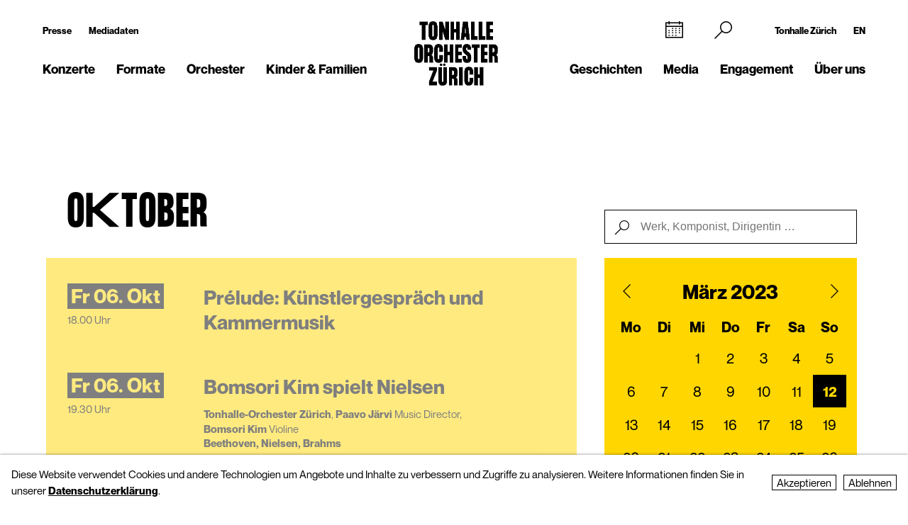

--- FILE ---
content_type: text/html; charset=utf-8
request_url: https://tonhalle-orchester.ch/konzerte/kalender/page11?date=1678645800&action=filtercalendar
body_size: 13940
content:
<!DOCTYPE html>
<html lang="de">
<head>
        <!-- Google Tag Manager -->
    <script type="text/plain" data-type="text/javascript" data-category="statistics" class="require-consent">
        (function(w,d,s,l,i){w[l]=w[l]||[];w[l].push({'gtm.start':
                new Date().getTime(),event:'gtm.js'});var f=d.getElementsByTagName(s)[0],
            j=d.createElement(s),dl=l!='dataLayer'?'&l='+l:'';j.async=true;j.src=
            'https://www.googletagmanager.com/gtm.js?id='+i+dl;f.parentNode.insertBefore(j,f);
        })(window,document,'script','dataLayer','GTM-TSCMGTK6');
    </script>
    <!-- End Google Tag Manager -->
        <title>Konzertkalender Tonhalle-Orchester Zürich</title>
    <meta http-equiv="X-UA-Compatible" content="IE=edge,chrome=1" />
    <meta charset="UTF-8">
    <meta name="viewport" content="width=device-width" />
    <meta name="description" content="Alle Konzerte auf einen Blick: Orchesterkonzerte, Kammermusik, Orgelkonzerte, Filmsinfonik, tonhalleLATE ... Hier das gesamte Programm entdecken." />
    <meta name="format-detection" content="telephone=no">
    
        <link rel="apple-touch-icon" sizes="180x180" href="https://tonhalle-orchester.ch/favicons_TOZ_Violett/apple-touch-icon.png">
    <link rel="icon" type="image/png" sizes="32x32" href="https://tonhalle-orchester.ch/favicons_TOZ_Violett/favicon-32x32.png">
    <link rel="icon" type="image/png" sizes="16x16" href="https://tonhalle-orchester.ch/favicons_TOZ_Violett/favicon-16x16.png">
    <link rel="manifest" href="https://tonhalle-orchester.ch/favicons_TOZ_Violett/site.webmanifest">
    <meta name="theme-color" content="#ffffff">
    <link rel='canonical' href='https://tonhalle-orchester.ch/konzerte/kalender/' />

    
	<meta name='robots' content='noindex,follow'>
	
    
    
	<link rel='alternate' hreflang='kalender' href='https://tonhalle-orchester.ch/konzerte/kalender/' />
	<link rel='alternate' hreflang='' href='https://tonhalle-orchester.ch/en/concerts/kalender/' />	<script src="https://cdnjs.cloudflare.com/ajax/libs/bluebird/3.3.5/bluebird.min.js"></script>
	<script src="/site/templates/js/modernizr.js"></script>
	<link rel="stylesheet" type="text/css" href="/site/assets/pwpc/pwpc-9288518c8f4b424a82f056133f2e77bb34d5bd39.css" />
	<link rel="stylesheet" type="text/css" href="https://cdnjs.cloudflare.com/ajax/libs/featherlight/1.7.12/featherlight.min.css">
	<script type="text/javascript">
				var config = {"debug":false,"lang":"de","current_pid":15309,"urls":{"current_url":"\/konzerte\/kalender\/","current_parent_url":"\/konzerte\/","current_parent_parent_url":"\/","root":"\/","templates":"\/site\/templates\/"}};
	</script>
	<style type="text/css">
		.pw-edit {
		    position: fixed;
		    z-index: 999999;
		    top: 0;
		    left: 0;
		    padding: 0.5em 1em;
		    background-color: rgba(0, 0, 0, 0.4);
		    color: #fff;
		}

		.featherlight-content {
			max-width: 1000px;
		}

		.featherlight-content img.align_left{
			float:left;
			margin-right: 10px;
			margin-bottom: 10px;
		}

		.featherlight-content img.align_right{
			float: right;
			margin-left: 10px;
			margin-bottom: 10px;
		}

		.featherlight-inner::after {
			content: "";
			display: table;
			clear: both;
		}

		.featherlight-close {
			font-size:25px;
		}

		@media screen and (max-width : 1024px) {
			.featherlight-content img.align_left{
				clear: both;
			}

			.featherlight-content img.align_right{
				clear: both;
			}

			.featherlight-content img {
				width: 100%;
			}

			.featherlight-content {
				max-width: 750px;
			}

		} 

	</style>
<style>.privacywire{background:#fff;bottom:-250%;box-shadow:0 -1px 3px rgba(0,0,0,.3);left:0;opacity:0;padding:1rem;position:fixed;right:0;transition:bottom .3s ease-in,opacity .3s ease;z-index:1}.show-banner .privacywire-banner,.show-message .privacywire-message,.show-options .privacywire-options{bottom:0;opacity:1}.privacywire-header{font-weight:700}.privacywire button[hidden],.privacywire-ask-consent-blueprint,[data-ask-consent-rendered="1"]{display:none}</style><script>var PrivacyWireSettings={"version":1,"dnt":"1","bots":"0","customFunction":"","messageTimeout":2500,"consentByClass":"0","cookieGroups":{"necessary":"Ablehnen","functional":"Functional","statistics":"Statistics","marketing":"Marketing","external_media":"External Media"}};</script><script type='module' src='/site/modules/PrivacyWire/js/PrivacyWire.js'></script><script nomodule type='text/javascript' src='/site/modules/PrivacyWire/js/ie_polyfill.js'></script><script nomodule type='text/javascript' src='/site/modules/PrivacyWire/js/PrivacyWire_legacy.js'></script></head>
<body class="tpl-calendar ">
	    <header class="cp-header small" data-t-name="Header">
        <div class="cp-mobile-navigation " data-t-name="MobileNavigation">
            <div class="cp-mobile-navigation-inner-wrapper">
        
                <div class="mobnav-header">
        
                    <div class="left-column">
                        <div class="iconnav">
                            <a class="mi mi-Calendar" href="/konzerte/kalender/"></a>  
                        </div>
                    </div>
        
                    <div class="middle-column">
                        <a href="/">
                            <!--<video class="desktop" autoplay muted playsinline>
                                <source src="/site/templates/images/logo-toz-transparent-white.webm" type="video/webm">
                                <source src="/site/templates/images/logo-toz-transparent-white.mp4" type="video/mp4">
                            </video>-->
                            <img src="/site/templates/images//logo-toz-transparent-white.gif" class="desktop"/>
                        </a>
                    </div>
        
                    <div class="right-column">
                        <div class="close-mobnav">
                            <a href="#" class="mi mi-Clear"></a>
                        </div>
                    </div>
        
                </div>
        
                <nav class="mainnav">
                    <ul class="nav">
                            <li class="has_children pid_7968 active">
                                    <a href="/konzerte/">Konzerte</a>
                                            <ul class="subnav">
                                            <li class=" pid_15309 active">
                                                            <a href="/konzerte/kalender/">Kalender</a>
                                                    </li><li class=" pid_284618">
                                                            <a href="/konzerte/saison-2025-26/">Saison 2025/26</a>
                                                    </li><li class=" pid_7992">
                                                            <a href="/konzerte/abonnements/">Abonnements 2025/26</a>
                                                    </li><li class=" pid_267360">
                                                            <a href="/konzerte/ihr-einstieg/">Ihr Einstieg</a>
                                                    </li><li class=" pid_7991">
                                                            <a href="/konzerte/ihr-besuch/">Ihr Besuch</a>
                                                    </li><li class=" pid_7984">
                                                            <a href="/konzerte/rund-ums-konzert/">Rund ums Konzert</a>
                                                    </li><li class=" pid_270465">
                                                            <a href="/konzerte/service/">Service</a>
                                                    </li>
                                            </ul>
                            </li><li class="has_children pid_270475">
                                    <a href="/formate/">Formate</a>
                                            <ul class="subnav">
                                            <li class=" pid_271032">
                                                            <a href="/formate/orchesterkonzerte/">Orchester-Konzerte</a>
                                                    </li><li class=" pid_233747">
                                                            <a href="/formate/kammermusik/">Kammermusik</a>
                                                    </li><li class=" pid_271080">
                                                            <a href="/formate/orgel/">Orgelkonzerte</a>
                                                    </li><li class=" pid_270477">
                                                            <a href="/formate/classic-meets/">classic meets ...</a>
                                                    </li><li class=" pid_270476">
                                                            <a href="/formate/mitmachen/">Mitmachen</a>
                                                    </li>
                                            </ul>
                            </li><li class="has_children pid_7970">
                                    <a href="/orchester/">Orchester</a>
                                            <ul class="subnav">
                                            <li class=" pid_15075">
                                                            <a href="/orchester/tonhalle-orchester-zuerich/">Tonhalle-Orchester Zürich</a>
                                                    </li><li class=" pid_7973">
                                                            <a href="/orchester/musiker-innen/">Musiker*innen</a>
                                                    </li><li class=" pid_224503">
                                                            <a href="/orchester/paavo-jaervi-music-director/">Paavo Järvi – Music Director</a>
                                                    </li><li class=" pid_7981">
                                                            <a href="/orchester/ehrendirigent/">David Zinman – Ehrendirigent</a>
                                                    </li><li class=" pid_284596">
                                                            <a href="/orchester/julia-kurzydlak-assistant-conductor-2025-26/">Julia Kurzydlak – Assistant Conductor 2025/26</a>
                                                    </li><li class=" pid_224508">
                                                            <a href="/orchester/conductors-academy/">Conductors&#039; Academy</a>
                                                    </li><li class=" pid_8037">
                                                            <a href="/orchester/orchestervorstand/">Orchestervorstand</a>
                                                    </li><li class=" pid_7980">
                                                            <a href="/orchester/ensemble/">Ensembles mit Orchestermitgliedern</a>
                                                    </li><li class=" pid_233573">
                                                            <a href="/orchester/musikvermittlung/">Musikvermittlung</a>
                                                    </li><li class=" pid_7982">
                                                            <a href="/orchester/geschichte/">Geschichte</a>
                                                    </li>
                                            </ul>
                            </li><li class="has_children pid_270704">
                                    <a href="/kinder-familien/">Kinder &amp; Familien</a>
                                            <ul class="subnav">
                                            <li class=" pid_233814">
                                                            <a href="/kinder-familien/familienkonzerte/">Familienkonzerte</a>
                                                    </li><li class=" pid_270743">
                                                            <a href="/kinder-familien/kammermusik-fuer-kinder-kunterwunderbunt/">Kunterwunderbunt</a>
                                                    </li><li class=" pid_233833">
                                                            <a href="/kinder-familien/kinder-matinee/">Kinder-Matinee</a>
                                                    </li><li class=" pid_7989">
                                                            <a href="/kinder-familien/fur-schulen/">Schulen</a>
                                                    </li><li class=" pid_270705">
                                                            <a href="/kinder-familien/clips-und-spiele/">Clips und Spiele</a>
                                                    </li>
                                            </ul>
                            </li>
                            <li class="has_children pid_248539">
                                    <a href="/geschichten/">Geschichten</a>
                                            <ul class="subnav">
                                            <li class=" pid_248543">
                                                            <a href="/geschichten/alle/">Alle Geschichten</a>
                                                    </li><li class=" pid_248540">
                                                            <a href="/geschichten/zum-lesen/">zum Lesen</a>
                                                    </li><li class=" pid_248541">
                                                            <a href="/geschichten/zum-hoeren/">zum Hören</a>
                                                    </li><li class=" pid_248542">
                                                            <a href="/geschichten/zum-sehen/">zum Sehen</a>
                                                    </li>
                                            </ul>
                            </li><li class="has_children pid_230129">
                                    <a href="/media/">Media</a>
                                            <ul class="subnav">
                                            <li class=" pid_246260">
                                                            <a href="/media/programmhefte/">Programmhefte</a>
                                                    </li><li class=" pid_233446">
                                                            <a href="/media/konzertaufzeichnungen/">Konzertaufzeichnungen</a>
                                                    </li><li class=" pid_230279">
                                                            <a href="/media/intro-die-audioeinfuehrung/">Intro – der Podcast</a>
                                                    </li><li class=" pid_253954">
                                                            <a href="/media/tram-for-two-mit-paavo-jaervi/">«Tram for Two» mit Paavo Järvi</a>
                                                    </li><li class=" pid_253932">
                                                            <a href="/media/symphony/">Symphony.live</a>
                                                    </li><li class=" pid_233875">
                                                            <a href="/media/idagio/">Idagio</a>
                                                    </li><li class=" pid_230286">
                                                            <a href="/media/videoclips/">Videoclips</a>
                                                    </li><li class=" pid_237049">
                                                            <a href="/media/audioguides/">Audioguides</a>
                                                    </li><li class=" pid_210530">
                                                            <a href="/media/aufnahmeprojekte/">Aufnahmeprojekte</a>
                                                    </li><li class=" pid_13788">
                                                            <a href="/media/diskografie/">Diskografie</a>
                                                    </li><li class=" pid_246259">
                                                            <a href="/media/publikationen/">Publikationen</a>
                                                    </li>
                                            </ul>
                            </li><li class="has_children pid_226373">
                                    <a href="/engagement/">Engagement</a>
                                            <ul class="subnav">
                                            <li class=" pid_228622">
                                                            <a href="/engagement/mitgliedschaft-im-freundeskreis/">Freundeskreis</a>
                                                    </li><li class=" pid_7987">
                                                            <a href="/engagement/klubz/">klubZ</a>
                                                    </li><li class=" pid_274070">
                                                            <a href="/engagement/partnerschaften/">Partnerschaften</a>
                                                    </li><li class=" pid_228515">
                                                            <a href="/engagement/stiftungen/">Stiftungen</a>
                                                    </li><li class=" pid_228647">
                                                            <a href="/engagement/legate-und-erbschaften/">Legate</a>
                                                    </li><li class=" pid_228525">
                                                            <a href="/engagement/spende/">Spenden</a>
                                                    </li><li class=" pid_274079">
                                                            <a href="/engagement/kooperationen/">Kooperationen</a>
                                                    </li><li class=" pid_228657">
                                                            <a href="/engagement/danke/">Danke</a>
                                                    </li><li class=" pid_278555">
                                                            <a href="/engagement/tonhallenight-2026/">tonhalleNIGHT 2026</a>
                                                    </li>
                                            </ul>
                            </li><li class="has_children pid_7971">
                                    <a href="/ueber-uns/">Über uns</a>
                                            <ul class="subnav">
                                            <li class=" pid_233397">
                                                            <a href="/ueber-uns/tonhalle-zuerich/">Tonhalle Zürich</a>
                                                    </li><li class=" pid_245551">
                                                            <a href="/ueber-uns/fuehrungen/">Führungen</a>
                                                    </li><li class=" pid_219269">
                                                            <a href="/ueber-uns/tonhalle-gesellschaft-zuerich-ag/">Tonhalle-Gesellschaft Zürich</a>
                                                    </li><li class=" pid_245435">
                                                            <a href="/ueber-uns/management-team/">Management-Team</a>
                                                    </li><li class=" pid_7976">
                                                            <a href="/ueber-uns/jobs/">Offene Stellen</a>
                                                    </li><li class=" pid_7978">
                                                            <a href="/ueber-uns/kontakt/">Kontakt</a>
                                                    </li>
                                            </ul>
                            </li>
                    </ul>
                </nav>
        
        
                <div class="sub-part">
        
                    <div class="left-container">
                            <ul class="nav">
                                <li class="">
                                    <a href="/presse/">Presse</a>
                                </li>
                                <li class="">
                                    <a href="/presse/mediadaten/">Mediadaten</a>
                                </li>
                            </ul>
        
                            <ul class="social-media">
                                <li><a target="_blank" href="https://www.facebook.com/tonhalleorchester/"><img src="/site/templates/images/header-icons/facebook.png"></a></li><li><a target="_blank" href="https://www.instagram.com/tonhalleorchester/"><img src="/site/templates/images/header-icons/instagram.png"></a></li><li><a target="_blank" href="https://www.youtube.com/user/TonhalleOrchesterZH"><img src="/site/templates/images/header-icons/youtube.png"></a></li><li><a target="_blank" href="https://www.tiktok.com/@tonhalleorchester"><img src="/site/templates/images/header-icons/tiktok.png"></a></li><li><a target="_blank" href="https://www.linkedin.com/company/tonhalle-gesellschaft-zürich"><img src="/site/templates/images/header-icons/linkedin.png"></a></li>
                            </ul>
                    </div>
        
                    <div class="right-container">
        
                            <ul class="nav">
                                <li class="">
                                    <a href="https://tonhallezuerich.ch/home-tz/">Tonhalle Zürich</a>
                                </li>
                                <li class="">
                                    <a href="/en/concerts/kalender/">EN</a>
                                </li>
                            </ul>
        
        
                        <!--<ul class="TM">
                            <li><a target="_blank" href="https://www.tonhalle-maag.ch/"><img src="/site/templates/images/header-icons/tm.png"></a></li>
                        </ul>-->
                            <ul class="SiteLink">
                                <li><a target="_blank" href="https://tonhallezuerich.ch/home-tz/"><img src="/site/templates/images/TonhalleZurich_Logo_RGB_Weiss.png"></a></li>
                            </ul>
        
                    </div>
        
                </div>
        
            </div>
        </div>
    
        <div class="content-container">
            <div class="col-wrapper">
    
                <div class="left-column">
    
                    <div class="iconnav">
                            <ul class="nav">
                                <li class="calendar-left">
                                    <a class="mi mi-Calendar" href="/konzerte/kalender/"></a>
                                </li>
                            </ul>
                    </div>
    
                    <div class="metanav">
                            <ul class="nav">
                                <li class="">
                                    <a href="/presse/">Presse</a>
                                </li>
                                <li class="">
                                    <a href="/presse/mediadaten/">Mediadaten</a>
                                </li>
                            </ul>
                    </div>
    
                    <nav class="mainnav">
                        <ul class="nav">
                                <li class="has_children pid_7968 active">
                                        <a href="/konzerte/">Konzerte</a>
                                                <ul class="subnav">
                                                <li class="pid_15309 active">
                                                                <a href="/konzerte/kalender/">Kalender</a>
                                                        </li><li class="pid_284618">
                                                                <a href="/konzerte/saison-2025-26/">Saison 2025/26</a>
                                                        </li><li class="pid_7992">
                                                                <a href="/konzerte/abonnements/">Abonnements 2025/26</a>
                                                        </li><li class="pid_267360">
                                                                <a href="/konzerte/ihr-einstieg/">Ihr Einstieg</a>
                                                        </li><li class="pid_7991">
                                                                <a href="/konzerte/ihr-besuch/">Ihr Besuch</a>
                                                        </li><li class="pid_7984">
                                                                <a href="/konzerte/rund-ums-konzert/">Rund ums Konzert</a>
                                                        </li><li class="pid_270465">
                                                                <a href="/konzerte/service/">Service</a>
                                                        </li>
                                                </ul>
                                </li><li class="has_children pid_270475">
                                        <a href="/formate/">Formate</a>
                                                <ul class="subnav">
                                                <li class="pid_271032">
                                                                <a href="/formate/orchesterkonzerte/">Orchester-Konzerte</a>
                                                        </li><li class="pid_233747">
                                                                <a href="/formate/kammermusik/">Kammermusik</a>
                                                        </li><li class="pid_271080">
                                                                <a href="/formate/orgel/">Orgelkonzerte</a>
                                                        </li><li class="pid_270477">
                                                                <a href="/formate/classic-meets/">classic meets ...</a>
                                                        </li><li class="pid_270476">
                                                                <a href="/formate/mitmachen/">Mitmachen</a>
                                                        </li>
                                                </ul>
                                </li><li class="has_children pid_7970">
                                        <a href="/orchester/">Orchester</a>
                                                <ul class="subnav">
                                                <li class="pid_15075">
                                                                <a href="/orchester/tonhalle-orchester-zuerich/">Tonhalle-Orchester Zürich</a>
                                                        </li><li class="pid_7973">
                                                                <a href="/orchester/musiker-innen/">Musiker*innen</a>
                                                        </li><li class="pid_224503">
                                                                <a href="/orchester/paavo-jaervi-music-director/">Paavo Järvi – Music Director</a>
                                                        </li><li class="pid_7981">
                                                                <a href="/orchester/ehrendirigent/">David Zinman – Ehrendirigent</a>
                                                        </li><li class="pid_284596">
                                                                <a href="/orchester/julia-kurzydlak-assistant-conductor-2025-26/">Julia Kurzydlak – Assistant Conductor 2025/26</a>
                                                        </li><li class="pid_224508">
                                                                <a href="/orchester/conductors-academy/">Conductors&#039; Academy</a>
                                                        </li><li class="pid_8037">
                                                                <a href="/orchester/orchestervorstand/">Orchestervorstand</a>
                                                        </li><li class="pid_7980">
                                                                <a href="/orchester/ensemble/">Ensembles mit Orchestermitgliedern</a>
                                                        </li><li class="pid_233573">
                                                                <a href="/orchester/musikvermittlung/">Musikvermittlung</a>
                                                        </li><li class="pid_7982">
                                                                <a href="/orchester/geschichte/">Geschichte</a>
                                                        </li>
                                                </ul>
                                </li><li class="has_children pid_270704">
                                        <a href="/kinder-familien/">Kinder &amp; Familien</a>
                                                <ul class="subnav">
                                                <li class="pid_233814">
                                                                <a href="/kinder-familien/familienkonzerte/">Familienkonzerte</a>
                                                        </li><li class="pid_270743">
                                                                <a href="/kinder-familien/kammermusik-fuer-kinder-kunterwunderbunt/">Kunterwunderbunt</a>
                                                        </li><li class="pid_233833">
                                                                <a href="/kinder-familien/kinder-matinee/">Kinder-Matinee</a>
                                                        </li><li class="pid_7989">
                                                                <a href="/kinder-familien/fur-schulen/">Schulen</a>
                                                        </li><li class="pid_270705">
                                                                <a href="/kinder-familien/clips-und-spiele/">Clips und Spiele</a>
                                                        </li>
                                                </ul>
                                </li>
                        </ul>
                    </nav>
    
                </div>
    
                <div class="middle-column">
                    <a href="/">
                        <!--<video class="desktop" id="normalvideo" autoplay muted playsinline>
                            <source src="/site/templates/images/logo-toz-transparent.webm" type="video/webm">
                            <source src="/site/templates/images/logo-toz-transparent.mp4" type="video/mp4">
                        </video>
                        <video class="desktop white-version" id="coloredvideo" autoplay muted playsinline>
                            <source src="/site/templates/images/logo-toz-transparent-white.webm" type="video/webm">
                            <source src="/site/templates/images/logo-toz-transparent-white.mp4" type="video/mp4">
                        </video>-->
                       <img src="/site/templates/images/logo-toz-transparent.gif" class="desktop"/>
                       <img src="/site/templates/images/logo-toz-transparent-white.gif" class="desktop white-version"/>
                    </a>
                </div>
    
                <div class="right-column">
    
                    <div class="metanav-iconnav-box">
                        <div class="metanav">
                                <ul class="nav">
                                    <li class="">
                                        <a href="https://tonhallezuerich.ch/home-tz/">Tonhalle Zürich</a>
                                    </li>
                                    <li class="">
                                        <a href="/en/concerts/kalender/">EN</a>
                                    </li>
                                </ul>
                        </div>
    
                        <div class="iconnav">
                                <ul class="nav">
                                    <li class="calendar-right">
                                        <a class="mi mi-Calendar" href="/konzerte/kalender/"></a>
                                    </li>
                                    <li class="search-icon-trigger">
                                        <a class="mi mi-Search" href=""></a>
                                    </li>
                                    <li class="mobnav">
                                        <a class="mi mi-GlobalNavigationButton" href="#"></a>
                                    </li>
                                </ul>
                        </div>
                    </div>
    
                    <nav class="mainnav">
                        <ul class="nav">
                                <li class="has_children pid_248539">
                                        <a href="/geschichten/">Geschichten</a>
                                                <ul class="subnav">
                                                <li class="pid_248543">
                                                                <a href="/geschichten/alle/">Alle Geschichten</a>
                                                        </li><li class="pid_248540">
                                                                <a href="/geschichten/zum-lesen/">zum Lesen</a>
                                                        </li><li class="pid_248541">
                                                                <a href="/geschichten/zum-hoeren/">zum Hören</a>
                                                        </li><li class="pid_248542">
                                                                <a href="/geschichten/zum-sehen/">zum Sehen</a>
                                                        </li>
                                                </ul>
                                </li><li class="has_children pid_230129">
                                        <a href="/media/">Media</a>
                                                <ul class="subnav">
                                                <li class="pid_246260">
                                                                <a href="/media/programmhefte/">Programmhefte</a>
                                                        </li><li class="pid_233446">
                                                                <a href="/media/konzertaufzeichnungen/">Konzertaufzeichnungen</a>
                                                        </li><li class="pid_230279">
                                                                <a href="/media/intro-die-audioeinfuehrung/">Intro – der Podcast</a>
                                                        </li><li class="pid_253954">
                                                                <a href="/media/tram-for-two-mit-paavo-jaervi/">«Tram for Two» mit Paavo Järvi</a>
                                                        </li><li class="pid_253932">
                                                                <a href="/media/symphony/">Symphony.live</a>
                                                        </li><li class="pid_233875">
                                                                <a href="/media/idagio/">Idagio</a>
                                                        </li><li class="pid_230286">
                                                                <a href="/media/videoclips/">Videoclips</a>
                                                        </li><li class="pid_237049">
                                                                <a href="/media/audioguides/">Audioguides</a>
                                                        </li><li class="pid_210530">
                                                                <a href="/media/aufnahmeprojekte/">Aufnahmeprojekte</a>
                                                        </li><li class="pid_13788">
                                                                <a href="/media/diskografie/">Diskografie</a>
                                                        </li><li class="pid_246259">
                                                                <a href="/media/publikationen/">Publikationen</a>
                                                        </li>
                                                </ul>
                                </li><li class="has_children pid_226373">
                                        <a href="/engagement/">Engagement</a>
                                                <ul class="subnav">
                                                <li class="pid_228622">
                                                                <a href="/engagement/mitgliedschaft-im-freundeskreis/">Freundeskreis</a>
                                                        </li><li class="pid_7987">
                                                                <a href="/engagement/klubz/">klubZ</a>
                                                        </li><li class="pid_274070">
                                                                <a href="/engagement/partnerschaften/">Partnerschaften</a>
                                                        </li><li class="pid_228515">
                                                                <a href="/engagement/stiftungen/">Stiftungen</a>
                                                        </li><li class="pid_228647">
                                                                <a href="/engagement/legate-und-erbschaften/">Legate</a>
                                                        </li><li class="pid_228525">
                                                                <a href="/engagement/spende/">Spenden</a>
                                                        </li><li class="pid_274079">
                                                                <a href="/engagement/kooperationen/">Kooperationen</a>
                                                        </li><li class="pid_228657">
                                                                <a href="/engagement/danke/">Danke</a>
                                                        </li><li class="pid_278555">
                                                                <a href="/engagement/tonhallenight-2026/">tonhalleNIGHT 2026</a>
                                                        </li>
                                                </ul>
                                </li><li class="has_children pid_7971">
                                        <a href="/ueber-uns/">Über uns</a>
                                                <ul class="subnav">
                                                <li class="pid_233397">
                                                                <a href="/ueber-uns/tonhalle-zuerich/">Tonhalle Zürich</a>
                                                        </li><li class="pid_245551">
                                                                <a href="/ueber-uns/fuehrungen/">Führungen</a>
                                                        </li><li class="pid_219269">
                                                                <a href="/ueber-uns/tonhalle-gesellschaft-zuerich-ag/">Tonhalle-Gesellschaft Zürich</a>
                                                        </li><li class="pid_245435">
                                                                <a href="/ueber-uns/management-team/">Management-Team</a>
                                                        </li><li class="pid_7976">
                                                                <a href="/ueber-uns/jobs/">Offene Stellen</a>
                                                        </li><li class="pid_7978">
                                                                <a href="/ueber-uns/kontakt/">Kontakt</a>
                                                        </li>
                                                </ul>
                                </li>
                        </ul>
                    </nav>
    
                </div>
    
                <div class="search-bar">
                    <form class="mi mi-Search" action="/suche/" method="GET">
                        <span class="mi mi-Clear closebutton"></span>
    					<input class="searchfield" name="search" placeholder="Suchbegriff "value=""/>
    				</form>
                </div>
                
            </div>
    
        </div>
    
    
        <div class="social-media-header-footer">
                <ul class="social-media">
                        <li><a target="_blank" href="https://www.facebook.com/tonhalleorchester/"><img src="/site/templates/images/header-icons/facebook.png"></a></li>
                        <li><a target="_blank" href="https://www.instagram.com/tonhalleorchester/"><img src="/site/templates/images/header-icons/instagram.png"></a></li>
                        <li><a target="_blank" href="https://www.youtube.com/user/TonhalleOrchesterZH"><img src="/site/templates/images/header-icons/youtube.png"></a></li>
                        <li><a target="_blank" href="https://www.tiktok.com/@tonhalleorchester"><img src="/site/templates/images/header-icons/tiktok.png"></a></li>
                        <li><a target="_blank" href="https://www.linkedin.com/company/tonhalle-gesellschaft-zürich"><img src="/site/templates/images/header-icons/linkedin.png"></a></li>
                </ul>
    
                <ul class="SiteLink">
                    <li><a target="_blank" href="https://tonhallezuerich.ch/home-tz/"><img src="/site/templates/images/TonhalleZurich_Logo_RGB_Weiss.png"></a></li>
                </ul>
        </div>
    
    </header>

<div class="main" role="main">
    <div class="content">
            <section class="content-section">
                
                    <div class="cp-pagehead " data-t-name="PageHead">
                        <div class="content-container">
                            <div data-month="" class="month-display">
                                Januar
                            </div>
                        </div>
                    </div>
                
                
                
                
                
                
                
                
                
                
                
                
                
                
                
                
                
                
                
                
                
                
                
            </section>
            <section class="content-section">
                
                
                    <div class="cp-calendar  ">
                        <div class="content-container">
                            <div class="cp-calendarlist   " data-t-name="Calendarlist">
                            	<div class="content-container-calendar has-minicalendar">
                            
                            
                            		<div class="calendar-wrapper">
                            
                                                <div class="pos-btn-datum">
                                                    <div class="el-button square minicalendar " data-t-name="Button">
                                                        <a href="#" class="" >Datum</a>
                                                    </div>
                                                </div>
                            
                                                <div class="pos-btn-filter">
                                                    <div class="el-button square minicalendar " data-t-name="Button">
                                                        <a href="#" class="" >Filter</a>
                                                    </div>
                                                </div>
                            
                            
                            			<div class="js-calendarlist-list has-minicalendar">
                            
                            
                            
                                                    <div data-month="10" class="row month">
                                                        Oktober 2023
                                                    </div>
                            
                            					
                            
                            					<div class="row data  past first">
                                                    <a class="mobile-linkoverlay" href="/konzerte/kalender/prelude-kuenstlergespraech-und-kammermusik-1826104/"></a>
                            						<div class="col-left">
                            							<div class="date">
                            								Fr&nbsp;06. Okt
                            							</div>
                            							
                            							<div class="hour">
                            								18.00 Uhr
                            							</div>
                            						</div><div class="col-middle">
                            							<div class="event" data-timestamp="1696608000">
                            								<h3>Prélude: Künstlergespräch und Kammermusik</h3>
                            							</div>
                            							<div class="member">
                            								<span class="member-name"></span>
                            							</div>
                                                        <a class="desktop-linkoverlay" href="/konzerte/kalender/prelude-kuenstlergespraech-und-kammermusik-1826104/"></a>
                            						</div><div class="col-right">
                            						
                            								<div class="pos-btn-mehr">
                            									<div class="el-button round-outline " data-t-name="Button">
                            									    <a href="/konzerte/kalender/prelude-kuenstlergespraech-und-kammermusik-1826104/" class="desktop-linkoverlay" >mehr</a>
                            									</div>
                            								</div>
                            							
                            						
                            					</div>
                            				</div>
                            
                            
                            
                            					
                            
                            					<div class="row data  past ">
                                                    <a class="mobile-linkoverlay" href="/konzerte/kalender/bomsori-kim-spielt-nielsen-1746713/"></a>
                            						<div class="col-left">
                            							<div class="date">
                            								Fr&nbsp;06. Okt
                            							</div>
                            							
                            							<div class="hour">
                            								19.30 Uhr
                            							</div>
                            						</div><div class="col-middle">
                            							<div class="event" data-timestamp="1696613400">
                            								<h3>Bomsori Kim spielt Nielsen</h3>
                            							</div>
                            							<div class="member">
                            								<span class="member-name"></span>
                            								    <span class="member-name"> Tonhalle-Orchester Zürich</span><span class="member-function">, </span>
                            								    <span class="member-name"> Paavo Järvi</span><span class="member-function"> Music Director,</span>
                            								    <span class="member-name"> Bomsori Kim</span><span class="member-function"> Violine</span>
                                								<span class="composer">
                                								    Beethoven, Nielsen, Brahms
                                								</span>
                            							</div>
                                                        <a class="desktop-linkoverlay" href="/konzerte/kalender/bomsori-kim-spielt-nielsen-1746713/"></a>
                            						</div><div class="col-right">
                            						
                            								<div class="pos-btn-mehr">
                            									<div class="el-button round-outline " data-t-name="Button">
                            									    <a href="/konzerte/kalender/bomsori-kim-spielt-nielsen-1746713/" class="desktop-linkoverlay" >mehr</a>
                            									</div>
                            								</div>
                            							
                            						
                            					</div>
                            				</div>
                            
                            
                            
                            					
                            
                            					<div class="row data  past ">
                                                    <a class="mobile-linkoverlay" href="/konzerte/kalender/gastspiel-in-daegu-1746716/"></a>
                            						<div class="col-left">
                            							<div class="date">
                            								Do&nbsp;12. Okt
                            							</div>
                            							
                            							<div class="hour">
                            								19.00 Uhr
                            							</div>
                            						</div><div class="col-middle">
                            							<div class="event" data-timestamp="1697130000">
                            								<h3>Gastspiel in Daegu</h3>
                            							</div>
                            							<div class="member">
                            								<span class="member-name"></span>
                            								    <span class="member-name"> Tonhalle-Orchester Zürich</span><span class="member-function">, </span>
                            								    <span class="member-name"> Paavo Järvi</span><span class="member-function"> Music Director,</span>
                            								    <span class="member-name"> Bomsori Kim</span><span class="member-function"> Violine</span>
                                								<span class="composer">
                                								    Nielsen, Beethoven
                                								</span>
                            							</div>
                                                        <a class="desktop-linkoverlay" href="/konzerte/kalender/gastspiel-in-daegu-1746716/"></a>
                            						</div><div class="col-right">
                            						
                            								<div class="pos-btn-mehr">
                            									<div class="el-button round-outline " data-t-name="Button">
                            									    <a href="/konzerte/kalender/gastspiel-in-daegu-1746716/" class="desktop-linkoverlay" >mehr</a>
                            									</div>
                            								</div>
                            							
                            						
                            					</div>
                            				</div>
                            
                            
                            
                            					
                            
                            					<div class="row data  past ">
                                                    <a class="mobile-linkoverlay" href="/konzerte/kalender/gastspiel-in-seoul-1746717/"></a>
                            						<div class="col-left">
                            							<div class="date">
                            								Fr&nbsp;13. Okt
                            							</div>
                            							
                            							<div class="hour">
                            								19.30 Uhr
                            							</div>
                            						</div><div class="col-middle">
                            							<div class="event" data-timestamp="1697218200">
                            								<h3>Gastspiel in Seoul</h3>
                            							</div>
                            							<div class="member">
                            								<span class="member-name"></span>
                            								    <span class="member-name"> Tonhalle-Orchester Zürich</span><span class="member-function">, </span>
                            								    <span class="member-name"> Paavo Järvi</span><span class="member-function"> Music Director,</span>
                            								    <span class="member-name"> Bomsori Kim</span><span class="member-function"> Violine</span>
                                								<span class="composer">
                                								    Nielsen, Brahms
                                								</span>
                            							</div>
                                                        <a class="desktop-linkoverlay" href="/konzerte/kalender/gastspiel-in-seoul-1746717/"></a>
                            						</div><div class="col-right">
                            						
                            								<div class="pos-btn-mehr">
                            									<div class="el-button round-outline " data-t-name="Button">
                            									    <a href="/konzerte/kalender/gastspiel-in-seoul-1746717/" class="desktop-linkoverlay" >mehr</a>
                            									</div>
                            								</div>
                            							
                            						
                            					</div>
                            				</div>
                            
                            
                            
                            					
                            
                            					<div class="row data  past ">
                                                    <a class="mobile-linkoverlay" href="/konzerte/kalender/gastspiel-in-kitakyushu-1746719/"></a>
                            						<div class="col-left">
                            							<div class="date">
                            								So&nbsp;15. Okt
                            							</div>
                            							
                            							<div class="hour">
                            								15.00 Uhr
                            							</div>
                            						</div><div class="col-middle">
                            							<div class="event" data-timestamp="1697374800">
                            								<h3>Gastspiel in Kitakyūshū</h3>
                            							</div>
                            							<div class="member">
                            								<span class="member-name"></span>
                            								    <span class="member-name"> Tonhalle-Orchester Zürich</span><span class="member-function">, </span>
                            								    <span class="member-name"> Paavo Järvi</span><span class="member-function"> Music Director,</span>
                            								    <span class="member-name"> Bruce Liu</span><span class="member-function"> Klavier</span>
                                								<span class="composer">
                                								    Beethoven, Chopin, Beethoven
                                								</span>
                            							</div>
                                                        <a class="desktop-linkoverlay" href="/konzerte/kalender/gastspiel-in-kitakyushu-1746719/"></a>
                            						</div><div class="col-right">
                            						
                            								<div class="pos-btn-mehr">
                            									<div class="el-button round-outline " data-t-name="Button">
                            									    <a href="/konzerte/kalender/gastspiel-in-kitakyushu-1746719/" class="desktop-linkoverlay" >mehr</a>
                            									</div>
                            								</div>
                            							
                            						
                            					</div>
                            				</div>
                            
                            
                            
                            					
                            
                            					<div class="row data  past ">
                                                    <a class="mobile-linkoverlay" href="/konzerte/kalender/gastspiel-in-tokio-1746720/"></a>
                            						<div class="col-left">
                            							<div class="date">
                            								Mo&nbsp;16. Okt
                            							</div>
                            							
                            							<div class="hour">
                            								19.00 Uhr
                            							</div>
                            						</div><div class="col-middle">
                            							<div class="event" data-timestamp="1697475600">
                            								<h3>Gastspiel in Tokio</h3>
                            							</div>
                            							<div class="member">
                            								<span class="member-name"></span>
                            								    <span class="member-name"> Tonhalle-Orchester Zürich</span><span class="member-function">, </span>
                            								    <span class="member-name"> Paavo Järvi</span><span class="member-function"> Music Director,</span>
                            								    <span class="member-name"> Bruce Liu</span><span class="member-function"> Klavier</span>
                                								<span class="composer">
                                								    Beethoven, Chopin, Brahms
                                								</span>
                            							</div>
                                                        <a class="desktop-linkoverlay" href="/konzerte/kalender/gastspiel-in-tokio-1746720/"></a>
                            						</div><div class="col-right">
                            						
                            								<div class="pos-btn-mehr">
                            									<div class="el-button round-outline " data-t-name="Button">
                            									    <a href="/konzerte/kalender/gastspiel-in-tokio-1746720/" class="desktop-linkoverlay" >mehr</a>
                            									</div>
                            								</div>
                            							
                            						
                            					</div>
                            				</div>
                            
                            
                            
                            					
                            
                            					<div class="row data  past ">
                                                    <a class="mobile-linkoverlay" href="/konzerte/kalender/gastspiel-in-tokio-1746721/"></a>
                            						<div class="col-left">
                            							<div class="date">
                            								Mi&nbsp;18. Okt
                            							</div>
                            							
                            							<div class="hour">
                            								19.00 Uhr
                            							</div>
                            						</div><div class="col-middle">
                            							<div class="event" data-timestamp="1697648400">
                            								<h3>Gastspiel in Tokio</h3>
                            							</div>
                            							<div class="member">
                            								<span class="member-name"></span>
                            								    <span class="member-name"> Tonhalle-Orchester Zürich</span><span class="member-function">, </span>
                            								    <span class="member-name"> Paavo Järvi</span><span class="member-function"> Music Director,</span>
                            								    <span class="member-name"> Bruce Liu</span><span class="member-function"> Klavier</span>
                                								<span class="composer">
                                								    Beethoven, Rachmaninow, Beethoven
                                								</span>
                            							</div>
                                                        <a class="desktop-linkoverlay" href="/konzerte/kalender/gastspiel-in-tokio-1746721/"></a>
                            						</div><div class="col-right">
                            						
                            								<div class="pos-btn-mehr">
                            									<div class="el-button round-outline " data-t-name="Button">
                            									    <a href="/konzerte/kalender/gastspiel-in-tokio-1746721/" class="desktop-linkoverlay" >mehr</a>
                            									</div>
                            								</div>
                            							
                            						
                            					</div>
                            				</div>
                            
                            
                            
                            					
                            
                            					<div class="row data  past ">
                                                    <a class="mobile-linkoverlay" href="/konzerte/kalender/gastspiel-in-tokorozawa-1746722/"></a>
                            						<div class="col-left">
                            							<div class="date">
                            								Do&nbsp;19. Okt
                            							</div>
                            							
                            							<div class="hour">
                            								19.00 Uhr
                            							</div>
                            						</div><div class="col-middle">
                            							<div class="event" data-timestamp="1697734800">
                            								<h3>Gastspiel in Tokorozawa</h3>
                            							</div>
                            							<div class="member">
                            								<span class="member-name"></span>
                            								    <span class="member-name"> Tonhalle-Orchester Zürich</span><span class="member-function">, </span>
                            								    <span class="member-name"> Paavo Järvi</span><span class="member-function"> Music Director,</span>
                            								    <span class="member-name"> Bruce Liu</span><span class="member-function"> Klavier</span>
                                								<span class="composer">
                                								    Beethoven, Chopin, Brahms
                                								</span>
                            							</div>
                                                        <a class="desktop-linkoverlay" href="/konzerte/kalender/gastspiel-in-tokorozawa-1746722/"></a>
                            						</div><div class="col-right">
                            						
                            								<div class="pos-btn-mehr">
                            									<div class="el-button round-outline " data-t-name="Button">
                            									    <a href="/konzerte/kalender/gastspiel-in-tokorozawa-1746722/" class="desktop-linkoverlay" >mehr</a>
                            									</div>
                            								</div>
                            							
                            						
                            					</div>
                            				</div>
                            
                            
                            
                            					
                            
                            					<div class="row data  past ">
                                                    <a class="mobile-linkoverlay" href="/konzerte/kalender/gastspiel-in-fuji-1746723/"></a>
                            						<div class="col-left">
                            							<div class="date">
                            								Fr&nbsp;20. Okt
                            							</div>
                            							
                            							<div class="hour">
                            								19.00 Uhr
                            							</div>
                            						</div><div class="col-middle">
                            							<div class="event" data-timestamp="1697821200">
                            								<h3>Gastspiel in Fuji</h3>
                            							</div>
                            							<div class="member">
                            								<span class="member-name"></span>
                            								    <span class="member-name"> Tonhalle-Orchester Zürich</span><span class="member-function">, </span>
                            								    <span class="member-name"> Paavo Järvi</span><span class="member-function"> Music Director,</span>
                            								    <span class="member-name"> Bruce Liu</span><span class="member-function"> Klavier</span>
                                								<span class="composer">
                                								    Beethoven, Chopin, Beethoven
                                								</span>
                            							</div>
                                                        <a class="desktop-linkoverlay" href="/konzerte/kalender/gastspiel-in-fuji-1746723/"></a>
                            						</div><div class="col-right">
                            						
                            								<div class="pos-btn-mehr">
                            									<div class="el-button round-outline " data-t-name="Button">
                            									    <a href="/konzerte/kalender/gastspiel-in-fuji-1746723/" class="desktop-linkoverlay" >mehr</a>
                            									</div>
                            								</div>
                            							
                            						
                            					</div>
                            				</div>
                            
                            
                            
                            					
                            
                            					<div class="row data  past ">
                                                    <a class="mobile-linkoverlay" href="/konzerte/kalender/gastspiel-in-osaka-1746724/"></a>
                            						<div class="col-left">
                            							<div class="date">
                            								Sa&nbsp;21. Okt
                            							</div>
                            							
                            							<div class="hour">
                            								15.00 Uhr
                            							</div>
                            						</div><div class="col-middle">
                            							<div class="event" data-timestamp="1697893200">
                            								<h3>Gastspiel in Osaka</h3>
                            							</div>
                            							<div class="member">
                            								<span class="member-name"></span>
                            								    <span class="member-name"> Tonhalle-Orchester Zürich</span><span class="member-function">, </span>
                            								    <span class="member-name"> Paavo Järvi</span><span class="member-function"> Music Director,</span>
                            								    <span class="member-name"> Bruce Liu</span><span class="member-function"> Klavier</span>
                                								<span class="composer">
                                								    Beethoven, Rachmaninow, Brahms
                                								</span>
                            							</div>
                                                        <a class="desktop-linkoverlay" href="/konzerte/kalender/gastspiel-in-osaka-1746724/"></a>
                            						</div><div class="col-right">
                            						
                            								<div class="pos-btn-mehr">
                            									<div class="el-button round-outline " data-t-name="Button">
                            									    <a href="/konzerte/kalender/gastspiel-in-osaka-1746724/" class="desktop-linkoverlay" >mehr</a>
                            									</div>
                            								</div>
                            							
                            						
                            					</div>
                            				</div>
                            
                            
                            
                                            
                            
                            			</div><div class="mini-calendar with-search">
                                                <div class="search-bar">
                                                    <form class="mi mi-Search" action="" method="GET">
                                                        <span class="mi mi-Clear closebutton"></span>
                                                        <input class="searchfield" name="search" placeholder="Werk, Komponist, Dirigentin … "value=""/>
                                                    </form>
                                                </div>
                                            <div class="cp-calendar small " data-t-name="Calendar">
                                            	<script>
                                            		var daysWithEvents = [1629324000000,1629410400000,1629583200000,1629842400000,1631656800000,1631743200000,1631916000000,1632002400000,1632348000000,1632348000000,1632434400000,1632434400000,1632434400000,1632434400000,1632520800000,1632520800000,1632520800000,1632607200000,1632607200000,1632693600000,1632952800000,1633039200000,1633039200000,1633212000000,1633557600000,1633557600000,1633644000000,1633730400000,1635026400000,1635112800000,1635112800000,1635285600000,1635372000000,1635372000000,1635458400000,1635458400000,1635631200000,1635721200000,1635807600000,1635894000000,1635894000000,1635980400000,1635980400000,1636239600000,1636239600000,1636412400000,1636498800000,1636585200000,1636585200000,1636671600000,1636844400000,1637017200000,1637190000000,1637276400000,1637276400000,1637362800000,1637449200000,1637622000000,1637708400000,1637881200000,1637967600000,1638054000000,1638226800000,1638313200000,1638486000000,1638486000000,1638658800000,1638745200000,1638918000000,1639004400000,1639004400000,1639090800000,1639263600000,1639522800000,1639522800000,1639609200000,1639609200000,1639695600000,1639782000000,1640473200000,1640646000000,1640732400000,1640818800000,1640905200000,1641250800000,1641596400000,1641682800000,1641682800000,1641769200000,1641769200000,1642028400000,1642028400000,1642114800000,1642287600000,1642287600000,1642546800000,1642546800000,1642633200000,1642719600000,1642806000000,1642892400000,1642892400000,1643151600000,1643151600000,1643238000000,1643324400000,1643324400000,1643497200000,1643497200000,1643583600000,1643583600000,1643842800000,1644015600000,1644102000000,1644188400000,1644274800000,1644361200000,1644447600000,1644447600000,1644447600000,1644534000000,1644706800000,1644706800000,1644879600000,1645052400000,1645225200000,1645570800000,1645743600000,1645830000000,1645830000000,1645916400000,1645916400000,1646175600000,1646262000000,1646521200000,1646521200000,1646694000000,1646780400000,1646866800000,1647126000000,1647126000000,1647298800000,1647471600000,1647471600000,1647558000000,1647730800000,1647730800000,1647990000000,1648076400000,1648162800000,1648335600000,1648335600000,1648418400000,1648764000000,1648764000000,1648850400000,1648936800000,1649109600000,1649282400000,1649282400000,1649368800000,1649368800000,1649455200000,1649541600000,1649541600000,1649714400000,1649887200000,1649973600000,1649973600000,1650060000000,1650232800000,1650319200000,1650578400000,1650751200000,1650751200000,1651010400000,1651010400000,1651096800000,1651183200000,1651701600000,1651701600000,1651960800000,1651960800000,1652220000000,1652306400000,1652565600000,1652824800000,1652824800000,1652911200000,1652911200000,1652997600000,1653170400000,1653516000000,1653775200000,1653861600000,1654034400000,1654120800000,1654207200000,1654293600000,1654293600000,1654293600000,1654380000000,1654380000000,1654466400000,1654466400000,1654466400000,1654639200000,1654725600000,1654812000000,1654898400000,1654984800000,1654984800000,1654984800000,1655244000000,1655330400000,1655330400000,1655416800000,1655503200000,1655589600000,1655848800000,1655935200000,1655935200000,1656021600000,1656108000000,1656194400000,1656194400000,1656540000000,1656626400000,1656799200000,1656799200000,1656885600000,1657404000000,1661378400000,1661464800000,1661983200000,1662847200000,1663106400000,1663192800000,1663192800000,1663279200000,1663365600000,1663452000000,1663538400000,1663711200000,1663797600000,1663797600000,1663970400000,1664143200000,1664402400000,1664488800000,1664488800000,1664661600000,1664920800000,1665007200000,1665007200000,1665093600000,1665266400000,1665957600000,1666476000000,1666648800000,1666735200000,1666821600000,1666908000000,1667080800000,1667080800000,1667430000000,1667516400000,1667516400000,1667602800000,1667689200000,1667689200000,1668034800000,1668034800000,1668121200000,1668121200000,1668207600000,1668380400000,1668553200000,1668553200000,1668639600000,1668639600000,1668726000000,1668898800000,1668898800000,1669244400000,1669330800000,1669503600000,1669503600000,1669935600000,1669935600000,1670022000000,1670108400000,1670108400000,1670194800000,1670367600000,1670454000000,1670454000000,1670540400000,1670713200000,1670713200000,1671058800000,1671058800000,1671145200000,1671318000000,1671318000000,1671404400000,1671404400000,1672009200000,1672354800000,1672441200000,1673132400000,1673132400000,1673218800000,1673391600000,1673478000000,1673478000000,1673564400000,1673737200000,1673737200000,1673737200000,1673996400000,1674082800000,1674169200000,1674342000000,1674342000000,1674687600000,1674687600000,1674774000000,1674774000000,1674860400000,1674946800000,1675119600000,1675206000000,1675292400000,1675551600000,1675551600000,1675638000000,1675638000000,1675810800000,1675897200000,1675897200000,1675983600000,1677193200000,1677279600000,1677279600000,1677366000000,1677625200000,1677711600000,1677711600000,1677798000000,1677884400000,1677970800000,1677970800000,1678230000000,1678316400000,1678316400000,1678575600000,1678662000000,1678921200000,1679180400000,1679180400000,1679439600000,1679526000000,1679526000000,1679612400000,1679785200000,1680040800000,1680127200000,1680127200000,1680127200000,1680300000000,1680386400000,1680386400000,1680559200000,1680732000000,1680818400000,1680818400000,1681077600000,1681250400000,1681336800000,1681336800000,1681596000000,1681596000000,1681941600000,1682028000000,1682460000000,1682546400000,1683237600000,1683324000000,1683410400000,1683669600000,1683756000000,1683756000000,1683756000000,1684015200000,1684620000000,1684706400000,1684965600000,1685138400000,1685138400000,1685138400000,1685224800000,1685224800000,1685311200000,1685311200000,1685311200000,1685656800000,1685743200000,1685829600000,1686088800000,1686175200000,1686175200000,1686261600000,1686434400000,1686434400000,1686866400000,1686866400000,1687039200000,1687039200000,1687039200000,1687471200000,1687557600000,1687644000000,1687989600000,1688076000000,1688162400000,1688248800000,1688680800000,1688767200000,1693346400000,1693519200000,1693605600000,1693778400000,1693864800000,1694037600000,1694124000000,1694556000000,1694642400000,1694728800000,1694815200000,1694901600000,1695160800000,1695247200000,1695247200000,1695333600000,1695420000000,1695506400000,1695592800000,1695938400000,1696024800000,1696111200000,1696111200000,1696370400000,1696456800000,1696456800000,1696543200000,1696543200000,1696543200000,1697061600000,1697148000000,1697320800000,1697407200000,1697580000000,1697666400000,1697752800000,1697839200000,1698184800000,1698357600000,1698530400000,1698620400000,1698879600000,1698966000000,1699138800000,1699138800000,1699225200000,1699398000000,1699484400000,1699484400000,1699570800000,1699657200000,1699743600000,1699916400000,1700002800000,1700089200000,1700089200000,1700348400000,1700348400000,1700434800000,1700866800000,1700953200000,1701039600000,1701385200000,1701385200000,1701471600000,1701558000000,1701558000000,1701903600000,1701903600000,1701990000000,1702162800000,1702162800000,1702249200000,1702422000000,1702508400000,1702508400000,1702508400000,1702508400000,1702594800000,1702767600000,1703026800000,1703113200000,1703545200000,1703890800000,1703977200000,1704927600000,1705186800000,1705186800000,1705446000000,1705532400000,1705532400000,1705618800000,1705791600000,1705791600000,1705878000000,1705878000000,1705964400000,1706050800000,1706137200000,1706137200000,1706396400000,1706396400000,1706742000000,1706828400000,1706914800000,1707001200000,1707260400000,1707346800000,1707433200000,1707433200000,1707865200000,1707951600000,1707951600000,1708902000000,1709161200000,1709247600000,1709420400000,1709420400000,1709506800000,1709679600000,1709766000000,1709766000000,1709852400000,1709938800000,1710025200000,1710284400000,1710370800000,1710370800000,1710370800000,1710457200000,1710630000000,1710802800000,1710889200000,1710975600000,1710975600000,1711234800000,1711234800000,1711321200000,1711321200000,1711580400000,1711666800000,1711753200000,1711922400000,1712095200000,1712440800000,1712527200000,1712700000000,1712700000000,1712786400000,1712786400000,1712959200000,1713045600000,1713391200000,1713477600000,1713650400000,1713650400000,1713909600000,1713996000000,1713996000000,1714082400000,1714255200000,1715119200000,1715378400000,1715464800000,1715551200000,1715896800000,1715896800000,1715983200000,1716069600000,1716069600000,1716069600000,1716069600000,1716156000000,1716156000000,1716156000000,1716415200000,1716415200000,1716501600000,1716588000000,1716674400000,1717020000000,1717106400000,1717279200000,1717365600000,1717365600000,1717452000000,1717452000000,1717452000000,1717538400000,1717797600000,1717884000000,1717884000000,1718143200000,1718229600000,1718316000000,1718488800000,1718748000000,1718834400000,1718834400000,1719093600000,1719180000000,1719439200000,1719525600000,1719698400000,1719698400000,1719784800000,1719784800000,1720044000000,1720130400000,1724364000000,1724450400000,1724536800000,1724882400000,1724968800000,1725573600000,1726005600000,1726092000000,1726351200000,1726610400000,1726696800000,1726696800000,1726783200000,1726956000000,1726956000000,1727215200000,1727301600000,1727301600000,1727388000000,1727560800000,1727992800000,1728079200000,1728165600000,1728252000000,1729116000000,1729375200000,1729461600000,1729548000000,1729548000000,1729634400000,1729720800000,1729720800000,1729807200000,1729980000000,1729980000000,1730070000000,1730156400000,1730242800000,1730329200000,1730329200000,1730588400000,1730761200000,1731020400000,1731106800000,1731193200000,1731452400000,1731538800000,1731538800000,1731798000000,1731798000000,1732143600000,1732230000000,1732402800000,1732402800000,1732489200000,1732748400000,1732748400000,1732834800000,1732834800000,1733007600000,1733180400000,1733266800000,1733266800000,1733353200000,1733353200000,1733612400000,1733612400000,1733871600000,1733958000000,1733958000000,1734044400000,1734217200000,1734217200000,1734562800000,1734562800000,1734649200000,1735167600000,1735513200000,1735599600000,1736377200000,1736636400000,1736636400000,1736722800000,1736722800000,1736982000000,1737068400000,1737241200000,1737241200000,1737241200000,1737500400000,1737586800000,1737586800000,1737673200000,1737759600000,1737846000000,1737846000000,1737846000000,1737846000000,1738191600000,1738278000000,1738364400000,1738450800000,1738450800000,1738537200000,1738796400000,1738796400000,1738796400000,1738882800000,1739401200000,1740006000000,1740092400000,1740524400000,1740610800000,1740783600000,1740870000000,1740870000000,1740956400000,1741129200000,1741129200000,1741215600000,1741302000000,1741302000000,1741474800000,1741647600000,1741734000000,1741820400000,1741820400000,1741820400000,1741993200000,1742079600000,1742252400000,1742338800000,1742425200000,1742511600000,1742598000000,1743030000000,1743289200000,1743289200000,1743631200000,1743631200000,1743717600000,1743890400000,1743890400000,1743976800000,1744408800000,1744408800000,1744495200000,1744840800000,1744927200000,1745013600000,1745186400000,1746655200000,1746828000000,1746914400000,1746914400000,1747000800000,1747173600000,1747260000000,1747260000000,1747260000000,1747346400000,1747519200000,1747519200000,1747605600000,1747864800000,1748124000000,1748124000000,1748124000000,1748210400000,1748210400000,1748296800000,1748296800000,1748383200000,1748988000000,1749074400000,1749160800000,1749247200000,1749247200000,1749333600000,1749333600000,1749420000000,1749420000000,1749592800000,1749679200000,1749765600000,1749765600000,1749852000000,1749852000000,1749852000000,1749938400000,1750197600000,1750284000000,1750284000000,1750370400000,1750543200000,1750802400000,1750888800000,1751148000000,1751493600000,1751580000000,1751752800000,1751752800000,1756418400000,1756764000000,1756850400000,1757714400000,1757714400000,1757800800000,1757800800000,1758060000000,1758146400000,1758146400000,1758232800000,1758405600000,1758664800000,1758751200000,1758751200000,1758751200000,1758837600000,1759010400000,1759010400000,1759096800000,1759269600000,1759356000000,1759442400000,1759701600000,1759874400000,1759960800000,1759960800000,1760133600000,1760824800000,1760997600000,1760997600000,1761084000000,1761170400000,1761170400000,1761256800000,1761429600000,1761519600000,1761865200000,1761951600000,1762038000000,1762038000000,1762383600000,1762642800000,1762642800000,1762902000000,1762988400000,1762988400000,1763074800000,1763247600000,1763593200000,1763593200000,1763679600000,1763766000000,1764025200000,1764284400000,1764370800000,1764370800000,1764457200000,1764457200000,1764543600000,1764630000000,1764802800000,1764889200000,1765062000000,1765062000000,1765321200000,1765407600000,1765407600000,1765580400000,1765666800000,1765753200000,1765839600000,1765926000000,1766012400000,1766703600000,1767049200000,1767135600000,1767826800000,1768086000000,1768086000000,1768345200000,1768431600000,1768431600000,1768604400000,1768690800000,1768690800000,1768950000000,1768950000000,1769036400000,1769036400000,1769209200000,1769295600000,1769295600000,1769641200000,1769727600000,1769814000000,1769900400000,1769900400000,1769986800000,1770246000000,1770246000000,1770332400000,1771282800000,1771542000000,1771542000000,1771974000000,1772060400000,1772060400000,1772233200000,1772406000000,1772578800000,1772665200000,1772665200000,1772665200000,1772751600000,1772924400000,1773183600000,1773270000000,1773356400000,1773529200000,1773615600000,1773702000000,1773788400000,1773788400000,1773874800000,1773961200000,1774134000000,1774479600000,1774738800000,1774738800000,1774821600000,1775080800000,1775167200000,1775253600000,1775426400000,1775685600000,1775944800000,1776031200000,1776290400000,1776290400000,1776376800000,1776549600000,1776549600000,1776808800000,1776895200000,1776981600000,1777154400000,1777759200000,1777845600000,1778191200000,1778191200000,1778277600000,1778364000000,1778450400000,1778968800000,1778968800000,1778968800000,1779055200000,1779055200000,1779055200000,1779141600000,1779314400000,1779400800000,1779487200000,1779487200000,1779660000000,1779660000000,1779660000000,1779660000000,1779746400000,1780524000000,1780696800000,1780783200000,1780869600000,1781042400000,1781042400000,1781128800000,1781128800000,1781215200000,1781301600000,1781388000000,1781647200000,1781733600000,1781733600000,1781820000000,1781906400000,1781992800000,1782252000000,1782338400000,1782597600000,1782943200000,1783029600000,1783202400000,1783202400000];
                                            		var pastDaysWithEvents = [1629324000000,1629410400000,1629583200000,1629842400000,1631656800000,1631743200000,1631916000000,1632002400000,1632348000000,1632348000000,1632434400000,1632434400000,1632434400000,1632434400000,1632520800000,1632520800000,1632520800000,1632607200000,1632607200000,1632693600000,1632952800000,1633039200000,1633039200000,1633212000000,1633557600000,1633557600000,1633644000000,1633730400000,1635026400000,1635112800000,1635112800000,1635285600000,1635372000000,1635372000000,1635458400000,1635458400000,1635631200000,1635721200000,1635807600000,1635894000000,1635894000000,1635980400000,1635980400000,1636239600000,1636239600000,1636412400000,1636498800000,1636585200000,1636585200000,1636671600000,1636844400000,1637017200000,1637190000000,1637276400000,1637276400000,1637362800000,1637449200000,1637622000000,1637708400000,1637881200000,1637967600000,1638054000000,1638226800000,1638313200000,1638486000000,1638486000000,1638658800000,1638745200000,1638918000000,1639004400000,1639004400000,1639090800000,1639263600000,1639522800000,1639522800000,1639609200000,1639609200000,1639695600000,1639782000000,1640473200000,1640646000000,1640732400000,1640818800000,1640905200000,1641250800000,1641596400000,1641682800000,1641682800000,1641769200000,1641769200000,1642028400000,1642028400000,1642114800000,1642287600000,1642287600000,1642546800000,1642546800000,1642633200000,1642719600000,1642806000000,1642892400000,1642892400000,1643151600000,1643151600000,1643238000000,1643324400000,1643324400000,1643497200000,1643497200000,1643583600000,1643583600000,1643842800000,1644015600000,1644102000000,1644188400000,1644274800000,1644361200000,1644447600000,1644447600000,1644447600000,1644534000000,1644706800000,1644706800000,1644879600000,1645052400000,1645225200000,1645570800000,1645743600000,1645830000000,1645830000000,1645916400000,1645916400000,1646175600000,1646262000000,1646521200000,1646521200000,1646694000000,1646780400000,1646866800000,1647126000000,1647126000000,1647298800000,1647471600000,1647471600000,1647558000000,1647730800000,1647730800000,1647990000000,1648076400000,1648162800000,1648335600000,1648335600000,1648418400000,1648764000000,1648764000000,1648850400000,1648936800000,1649109600000,1649282400000,1649282400000,1649368800000,1649368800000,1649455200000,1649541600000,1649541600000,1649714400000,1649887200000,1649973600000,1649973600000,1650060000000,1650232800000,1650319200000,1650578400000,1650751200000,1650751200000,1651010400000,1651010400000,1651096800000,1651183200000,1651701600000,1651701600000,1651960800000,1651960800000,1652220000000,1652306400000,1652565600000,1652824800000,1652824800000,1652911200000,1652911200000,1652997600000,1653170400000,1653516000000,1653775200000,1653861600000,1654034400000,1654120800000,1654207200000,1654293600000,1654293600000,1654293600000,1654380000000,1654380000000,1654466400000,1654466400000,1654466400000,1654639200000,1654725600000,1654812000000,1654898400000,1654984800000,1654984800000,1654984800000,1655244000000,1655330400000,1655330400000,1655416800000,1655503200000,1655589600000,1655848800000,1655935200000,1655935200000,1656021600000,1656108000000,1656194400000,1656194400000,1656540000000,1656626400000,1656799200000,1656799200000,1656885600000,1657404000000,1661378400000,1661464800000,1661983200000,1662847200000,1663106400000,1663192800000,1663192800000,1663279200000,1663365600000,1663452000000,1663538400000,1663711200000,1663797600000,1663797600000,1663970400000,1664143200000,1664402400000,1664488800000,1664488800000,1664661600000,1664920800000,1665007200000,1665007200000,1665093600000,1665266400000,1665957600000,1666476000000,1666648800000,1666735200000,1666821600000,1666908000000,1667080800000,1667080800000,1667430000000,1667516400000,1667516400000,1667602800000,1667689200000,1667689200000,1668034800000,1668034800000,1668121200000,1668121200000,1668207600000,1668380400000,1668553200000,1668553200000,1668639600000,1668639600000,1668726000000,1668898800000,1668898800000,1669244400000,1669330800000,1669503600000,1669503600000,1669935600000,1669935600000,1670022000000,1670108400000,1670108400000,1670194800000,1670367600000,1670454000000,1670454000000,1670540400000,1670713200000,1670713200000,1671058800000,1671058800000,1671145200000,1671318000000,1671318000000,1671404400000,1671404400000,1672009200000,1672354800000,1672441200000,1673132400000,1673132400000,1673218800000,1673391600000,1673478000000,1673478000000,1673564400000,1673737200000,1673737200000,1673737200000,1673996400000,1674082800000,1674169200000,1674342000000,1674342000000,1674687600000,1674687600000,1674774000000,1674774000000,1674860400000,1674946800000,1675119600000,1675206000000,1675292400000,1675551600000,1675551600000,1675638000000,1675638000000,1675810800000,1675897200000,1675897200000,1675983600000,1677193200000,1677279600000,1677279600000,1677366000000,1677625200000,1677711600000,1677711600000,1677798000000,1677884400000,1677970800000,1677970800000,1678230000000,1678316400000,1678316400000,1678575600000,1678662000000,1678921200000,1679180400000,1679180400000,1679439600000,1679526000000,1679526000000,1679612400000,1679785200000,1680040800000,1680127200000,1680127200000,1680127200000,1680300000000,1680386400000,1680386400000,1680559200000,1680732000000,1680818400000,1680818400000,1681077600000,1681250400000,1681336800000,1681336800000,1681596000000,1681596000000,1681941600000,1682028000000,1682460000000,1682546400000,1683237600000,1683324000000,1683410400000,1683669600000,1683756000000,1683756000000,1683756000000,1684015200000,1684620000000,1684706400000,1684965600000,1685138400000,1685138400000,1685138400000,1685224800000,1685224800000,1685311200000,1685311200000,1685311200000,1685656800000,1685743200000,1685829600000,1686088800000,1686175200000,1686175200000,1686261600000,1686434400000,1686434400000,1686866400000,1686866400000,1687039200000,1687039200000,1687039200000,1687471200000,1687557600000,1687644000000,1687989600000,1688076000000,1688162400000,1688248800000,1688680800000,1688767200000,1693346400000,1693519200000,1693605600000,1693778400000,1693864800000,1694037600000,1694124000000,1694556000000,1694642400000,1694728800000,1694815200000,1694901600000,1695160800000,1695247200000,1695247200000,1695333600000,1695420000000,1695506400000,1695592800000,1695938400000,1696024800000,1696111200000,1696111200000,1696370400000,1696456800000,1696456800000,1696543200000,1696543200000,1696543200000,1697061600000,1697148000000,1697320800000,1697407200000,1697580000000,1697666400000,1697752800000,1697839200000,1698184800000,1698357600000,1698530400000,1698620400000,1698879600000,1698966000000,1699138800000,1699138800000,1699225200000,1699398000000,1699484400000,1699484400000,1699570800000,1699657200000,1699743600000,1699916400000,1700002800000,1700089200000,1700089200000,1700348400000,1700348400000,1700434800000,1700866800000,1700953200000,1701039600000,1701385200000,1701385200000,1701471600000,1701558000000,1701558000000,1701903600000,1701903600000,1701990000000,1702162800000,1702162800000,1702249200000,1702422000000,1702508400000,1702508400000,1702508400000,1702508400000,1702594800000,1702767600000,1703026800000,1703113200000,1703545200000,1703890800000,1703977200000,1704927600000,1705186800000,1705186800000,1705446000000,1705532400000,1705532400000,1705618800000,1705791600000,1705791600000,1705878000000,1705878000000,1705964400000,1706050800000,1706137200000,1706137200000,1706396400000,1706396400000,1706742000000,1706828400000,1706914800000,1707001200000,1707260400000,1707346800000,1707433200000,1707433200000,1707865200000,1707951600000,1707951600000,1708902000000,1709161200000,1709247600000,1709420400000,1709420400000,1709506800000,1709679600000,1709766000000,1709766000000,1709852400000,1709938800000,1710025200000,1710284400000,1710370800000,1710370800000,1710370800000,1710457200000,1710630000000,1710802800000,1710889200000,1710975600000,1710975600000,1711234800000,1711234800000,1711321200000,1711321200000,1711580400000,1711666800000,1711753200000,1711922400000,1712095200000,1712440800000,1712527200000,1712700000000,1712700000000,1712786400000,1712786400000,1712959200000,1713045600000,1713391200000,1713477600000,1713650400000,1713650400000,1713909600000,1713996000000,1713996000000,1714082400000,1714255200000,1715119200000,1715378400000,1715464800000,1715551200000,1715896800000,1715896800000,1715983200000,1716069600000,1716069600000,1716069600000,1716069600000,1716156000000,1716156000000,1716156000000,1716415200000,1716415200000,1716501600000,1716588000000,1716674400000,1717020000000,1717106400000,1717279200000,1717365600000,1717365600000,1717452000000,1717452000000,1717452000000,1717538400000,1717797600000,1717884000000,1717884000000,1718143200000,1718229600000,1718316000000,1718488800000,1718748000000,1718834400000,1718834400000,1719093600000,1719180000000,1719439200000,1719525600000,1719698400000,1719698400000,1719784800000,1719784800000,1720044000000,1720130400000,1724364000000,1724450400000,1724536800000,1724882400000,1724968800000,1725573600000,1726005600000,1726092000000,1726351200000,1726610400000,1726696800000,1726696800000,1726783200000,1726956000000,1726956000000,1727215200000,1727301600000,1727301600000,1727388000000,1727560800000,1727992800000,1728079200000,1728165600000,1728252000000,1729116000000,1729375200000,1729461600000,1729548000000,1729548000000,1729634400000,1729720800000,1729720800000,1729807200000,1729980000000,1729980000000,1730070000000,1730156400000,1730242800000,1730329200000,1730329200000,1730588400000,1730761200000,1731020400000,1731106800000,1731193200000,1731452400000,1731538800000,1731538800000,1731798000000,1731798000000,1732143600000,1732230000000,1732402800000,1732402800000,1732489200000,1732748400000,1732748400000,1732834800000,1732834800000,1733007600000,1733180400000,1733266800000,1733266800000,1733353200000,1733353200000,1733612400000,1733612400000,1733871600000,1733958000000,1733958000000,1734044400000,1734217200000,1734217200000,1734562800000,1734562800000,1734649200000,1735167600000,1735513200000,1735599600000,1736377200000,1736636400000,1736636400000,1736722800000,1736722800000,1736982000000,1737068400000,1737241200000,1737241200000,1737241200000,1737500400000,1737586800000,1737586800000,1737673200000,1737759600000,1737846000000,1737846000000,1737846000000,1737846000000,1738191600000,1738278000000,1738364400000,1738450800000,1738450800000,1738537200000,1738796400000,1738796400000,1738796400000,1738882800000,1739401200000,1740006000000,1740092400000,1740524400000,1740610800000,1740783600000,1740870000000,1740870000000,1740956400000,1741129200000,1741129200000,1741215600000,1741302000000,1741302000000,1741474800000,1741647600000,1741734000000,1741820400000,1741820400000,1741820400000,1741993200000,1742079600000,1742252400000,1742338800000,1742425200000,1742511600000,1742598000000,1743030000000,1743289200000,1743289200000,1743631200000,1743631200000,1743717600000,1743890400000,1743890400000,1743976800000,1744408800000,1744408800000,1744495200000,1744840800000,1744927200000,1745013600000,1745186400000,1746655200000,1746828000000,1746914400000,1746914400000,1747000800000,1747173600000,1747260000000,1747260000000,1747260000000,1747346400000,1747519200000,1747519200000,1747605600000,1747864800000,1748124000000,1748124000000,1748124000000,1748210400000,1748210400000,1748296800000,1748296800000,1748383200000,1748988000000,1749074400000,1749160800000,1749247200000,1749247200000,1749333600000,1749333600000,1749420000000,1749420000000,1749592800000,1749679200000,1749765600000,1749765600000,1749852000000,1749852000000,1749852000000,1749938400000,1750197600000,1750284000000,1750284000000,1750370400000,1750543200000,1750802400000,1750888800000,1751148000000,1751493600000,1751580000000,1751752800000,1751752800000,1756418400000,1756764000000,1756850400000,1757714400000,1757714400000,1757800800000,1757800800000,1758060000000,1758146400000,1758146400000,1758232800000,1758405600000,1758664800000,1758751200000,1758751200000,1758751200000,1758837600000,1759010400000,1759010400000,1759096800000,1759269600000,1759356000000,1759442400000,1759701600000,1759874400000,1759960800000,1759960800000,1760133600000,1760824800000,1760997600000,1760997600000,1761084000000,1761170400000,1761170400000,1761256800000,1761429600000,1761519600000,1761865200000,1761951600000,1762038000000,1762038000000,1762383600000,1762642800000,1762642800000,1762902000000,1762988400000,1762988400000,1763074800000,1763247600000,1763593200000,1763593200000,1763679600000,1763766000000,1764025200000,1764284400000,1764370800000,1764370800000,1764457200000,1764457200000,1764543600000,1764630000000,1764802800000,1764889200000,1765062000000,1765062000000,1765321200000,1765407600000,1765407600000,1765580400000,1765666800000,1765753200000,1765839600000,1765926000000,1766012400000,1766703600000,1767049200000,1767135600000,1767826800000,1768086000000,1768086000000,1768345200000,1768431600000,1768431600000,1768604400000,1768690800000,1768690800000,1768950000000,1768950000000,1769036400000,1769036400000,1769209200000,1769295600000,1769295600000];
                                            		var calendarUrl = "/konzerte/kalender/";
                                                var selectedDate = 1678645800000;
                                            	</script>
                                            	<div class="cal_container">
                                            		<div class="inner">
                                            			<div class="cal_head">
                                            				<a href="#" class="cal_nav back icon-icon_left"></a>
                                            				<h2 class="cal_month">Month</h2>
                                            				<a href="#" class="cal_nav next icon-icon_right"></a>
                                            			</div>
                                            			<div class="cal_days_head">
                                            			</div>
                                            			<div class="cal_days"></div>
                                            		</div>
                                            	</div>
                                            </div>
                                        </div>
                            
                            
                            			<div class="row  showmore">
                            				<!-- invisible pager element for showmore handling -->
                            					<div class="el-pager-loadmore js-pager" data-id="">
                            						
<ul class='MarkupPagerNav' role='navigation' aria-label='Seitennummerierung-Links'>
	<li aria-label='Vorherige Seite' class='MarkupPagerNavPrevious MarkupPagerNavFirst'><a href='/konzerte/kalender/page10?date=1678645800&amp;action=filtercalendar'><span>Zurück</span></a></li>
	<li aria-label='Seite 1' class='MarkupPagerNavFirstNum'><a href='/konzerte/kalender/?date=1678645800&amp;action=filtercalendar'><span>1</span></a></li>
	<li aria-label='' class='MarkupPagerNavSeparator'>&hellip;</li>
	<li aria-label='Seite 6'><a href='/konzerte/kalender/page6?date=1678645800&amp;action=filtercalendar'><span>6</span></a></li>
	<li aria-label='Seite 7'><a href='/konzerte/kalender/page7?date=1678645800&amp;action=filtercalendar'><span>7</span></a></li>
	<li aria-label='Seite 8'><a href='/konzerte/kalender/page8?date=1678645800&amp;action=filtercalendar'><span>8</span></a></li>
	<li aria-label='Seite 9'><a href='/konzerte/kalender/page9?date=1678645800&amp;action=filtercalendar'><span>9</span></a></li>
	<li aria-label='Seite 10'><a href='/konzerte/kalender/page10?date=1678645800&amp;action=filtercalendar'><span>10</span></a></li>
	<li aria-label='Seite 11, aktuelle Seite' class='MarkupPagerNavOn' aria-current='true'><a href='/konzerte/kalender/page11?date=1678645800&amp;action=filtercalendar'><span>11</span></a></li>
	<li aria-label='Seite 12'><a href='/konzerte/kalender/page12?date=1678645800&amp;action=filtercalendar'><span>12</span></a></li>
	<li aria-label='Seite 13'><a href='/konzerte/kalender/page13?date=1678645800&amp;action=filtercalendar'><span>13</span></a></li>
	<li aria-label='Seite 14'><a href='/konzerte/kalender/page14?date=1678645800&amp;action=filtercalendar'><span>14</span></a></li>
	<li aria-label='Seite 15'><a href='/konzerte/kalender/page15?date=1678645800&amp;action=filtercalendar'><span>15</span></a></li>
	<li aria-label='' class='MarkupPagerNavSeparator'>&hellip;</li>
	<li aria-label='Seite 68, letzte Seite' class='MarkupPagerNavLastNum'><a href='/konzerte/kalender/page68?date=1678645800&amp;action=filtercalendar'><span>68</span></a></li>
	<li aria-label='Nächste Seite' class='MarkupPagerNavNext MarkupPagerNavLast'><a href='/konzerte/kalender/page12?date=1678645800&amp;action=filtercalendar'><span>Vorwärts</span></a></li>
</ul>
                            						<div class="js-spinner"></div>
                            					</div>                                            
                            				    <div class="pos-btn-anzeigen ">
                            					   <div class="el-button square " data-t-name="Button">
                            					       <a href="#" class="" >mehr anzeigen</a>
                            					   </div>
                            				    </div>
                            
                                        </div>
                            
                            		</div>
                            
                            	</div>
                            </div>
                        </div>
                    </div>
                
                
                
                
                
                
                
                
                
                
                
                
                
                
                
                
                
                
                
                
                
                
            </section>
            <section class="content-section">
                
                
                
                
                
                
                
                
                
                
                
                
                
                
                
                    <div class="cp-partner">
                      <div class="content-container">
                        <div class="partner-title">
                          Wir danken unseren Partnern
                        </div>
                        <div class="col-wrapper"><!--
                        -->
                            <!--<div class="partnerbutton">
                                <a href="">Gönner werden</a>
                            </div>-->
                        </div>
                      </div>
                    </div>
                
                
                
                
                
                
                
                
                
            </section>
    </div>
</div>
    <footer class="cp-footer" data-t-name="Footer">
        <div class="content-container">
    
            <div class="pos-btn-up">
                    <div class="el-button square " data-t-name="Button">
                        <a href="#" class="" >Nach oben</a>
                    </div>
    	    </div>
    
            <div class="content-container-footer">
                <div class="col-footer-mainnav col-wrapper cf">
    
                        <div class="col3 footer-box">
                            <h3>Billettkasse / Konzerteingang</h3>
                            <div class="footer-box-content">
    
                                    <p>Claridenstrasse 7<br />
8002&nbsp;Zürich<br />
<a href="https://www.google.ch/maps/place/Tonhalle-Orchester+Z%C3%BCrich/@47.3660946,8.5357933,17z/data=!3m2!4b1!5s0x47900a3f379367cf:0x91445307948ab2b!4m5!3m4!1s0x47900a3f4995ead5:0xa6dbe016fa462096!8m2!3d47.366091!4d8.537982?hl=de" target="_blank">Karte</a></p>

<p><a href="mailto:boxoffice@tonhalle.ch">boxoffice@tonhalle.ch</a></p>

<p><a href="tel:+41 44 206 34 34">+41 44 206 34 34</a></p>
                            </div>
                        </div>
                        <div class="col3 footer-box">
                            <h3>Öffnungszeiten Billettkasse</h3>
                            <div class="footer-box-content">
    
                                    <h4>Schalter und Telefon:</h4>

<p>Mo&nbsp;bis Fr: 13 – 18 Uhr</p>

<h4>Abendkasse:</h4>

<p class="ck-paragraph">Grosse Tonhalle: 1.5 Stunden vor Konzertbeginn<br />
Kleine Tonhalle: 1 Stunde vor&nbsp;Konzertbeginn</p>
                            </div>
                        </div>
                        <div class="col3 footer-box">
                            <h3>Newsletter</h3>
                            <div class="footer-box-content">
                                    <p>Unser <a href="/newsletter/">Orchester-Newsletter</a> hält Sie auf dem Laufenden.</p>
                                    <!--<div class="cp-formular  ">
	<div class="content-container">
        

		<form class="InputfieldForm" id="newsletter-light-form" name="newsletter-light-form" method="get" action="https://www.tonhalle-orchester.ch/newsletter/" data-colspacing="1"><ul class='Inputfields'><li class='Inputfield InputfieldEmail Inputfield_email ui-widget InputfieldStateRequired' id='wrap_email'><label class='InputfieldHeader ui-widget-header' for='email'>E-Mail<i title='Umschalten offen/geschlossen' class='toggle-icon fa fa-fw fa-angle-down' data-to='fa-angle-down fa-angle-right'></i></label><div class='InputfieldContent ui-widget-content'><input id="email" name="email" class="required InputfieldMaxWidth" type="email" maxlength="250" /></div></li><li class='Inputfield InputfieldSubmit Inputfield_submit ui-widget' id='wrap_Inputfield_submit'><div class='InputfieldContent ui-widget-content'><button class="ui-button ui-widget ui-state-default ui-corner-all" id="Inputfield_submit" name="submit" value="Anmelden" type="submit"><span class='ui-button-text'>Anmelden</span></button></div></li></ul></form>

	</div>
</div>-->
                                    <a href="/engagement/spende/" class="stoerer-link">
                                        <img src="/site/templates/images/Stoerer-Web-Footer-once-optim-short.gif" class="stoerer">
                                    </a>
    
                            </div>
                        </div>
    
                </div>
    		</div>
    
    	    <div class="col-footer-metanav">
                    <ul class="social-media">
                            <li><a target="_blank" href="https://www.facebook.com/tonhalleorchester/"><img src="/site/templates/images/header-icons/facebook.png"></a></li>
                            <li><a target="_blank" href="https://www.instagram.com/tonhalleorchester/"><img src="/site/templates/images/header-icons/instagram.png"></a></li>
                            <li><a target="_blank" href="https://www.youtube.com/user/TonhalleOrchesterZH"><img src="/site/templates/images/header-icons/youtube.png"></a></li>
                            <li><a target="_blank" href="https://www.tiktok.com/@tonhalleorchester"><img src="/site/templates/images/header-icons/tiktok.png"></a></li>
                            <li><a target="_blank" href="https://www.linkedin.com/company/tonhalle-gesellschaft-zürich"><img src="/site/templates/images/header-icons/linkedin.png"></a></li>
                    </ul>
    	       <ul class="footer-metanav"><!--
    				--><li class="">Ein Mitglied von <a href="http://www.orchester.ch" >orchester.ch</a></li><!--
    				--><li class=""><a href="/impressum/" >Impressum</a></li><!--
    				--><li class=""><a href="/datenschutzerklaerung/" >Datenschutzerklärung</a></li><!--
    				--><li class=""><a href="/agb/" >AGB</a></li><!--
    				--><li class="">© Tonhalle-Gesellschaft Zürich AG<a href="" ></a></li><!--
    			--></ul>
               <!--
    			-->
    	    </div>
    	
    	</div>
    </footer>

	<!-- footer -->
	<footer>
	</footer>
	<script src="/site/templates/js/lib/jquery/jquery.js"></script>
	<script src="https://cdnjs.cloudflare.com/ajax/libs/featherlight/1.7.12/featherlight.min.js"></script>
	<script type="text/javascript">
        function getCookie(cname) {
            let name = cname + "=";
            let decodedCookie = decodeURIComponent(document.cookie);
            let ca = decodedCookie.split(';');
            for(let i = 0; i <ca.length; i++) {
                let c = ca[i];
                while (c.charAt(0) == ' ') {
                    c = c.substring(1);
                }
                if (c.indexOf(name) == 0) {
                    return c.substring(name.length, c.length);
                }
            }
            return "";
        }
        	</script>
	<script src="/site/assets/pwpc/pwpc-34dcdae8d2826c930f87b5afbbff9be3d2e2a769.js"></script>
	<script src="/site/templates/js/loader.js"></script>
	<script src="/site/templates/js/bootstrap.js"></script>
<div class="privacywire-wrapper" id="privacywire-wrapper">
    <div class="privacywire-page-wrapper">
        <div class="privacywire privacywire-banner">
                        <div class="privacywire-body">
                <div class="privacywire-text"><p>Diese Website verwendet Cookies und andere Technologien um Angebote und Inhalte zu verbessern und Zugriffe zu analysieren. Weitere Informationen finden Sie in unserer <a href="/datenschutzerklaerung/">Datenschutzerklärung</a>.</p></div>
                <div class="privacywire-buttons">
                    <button class="allow-all" >Akzeptieren</button>
                    <button class="allow-necessary" >Ablehnen</button>

                    <button class="choose" >Choose cookies</button>
                </div>
                            </div>

        </div>
        <div class="privacywire privacywire-options">
                        <div class="privacywire-body">
                <div class="privacywire-text"><p>Diese Website verwendet Cookies und andere Technologien um Angebote und Inhalte zu verbessern und Zugriffe zu analysieren. Weitere Informationen finden Sie in unserer <a href="/datenschutzerklaerung/">Datenschutzerklärung</a>.</p></div>
                <div class="privacywire-text">
                    <ul>
                        <li >
                            <label for="necessary"><input class="required" type="checkbox" name="necessary" id="necessary" value="1" checked disabled>Ablehnen</label>
                        </li>
                        <li hidden>
                            <label for="functional"><input class="optional" type="checkbox" name="functional" id="functional" value="0">Functional</label>
                        </li>
                        <li >
                            <label for="statistics"><input class="optional" type="checkbox" name="statistics" id="statistics" value="0">Statistics</label>
                        </li>
                        <li hidden>
                            <label for="marketing"><input class="optional" type="checkbox" name="marketing" id="marketing" value="0">Marketing</label>
                        </li>
                        <li hidden>
                            <label for="external_media"><input class="optional" type="checkbox" name="external_media" id="external_media" value="0">External Media</label>
                        </li>
                    </ul>
                </div>
                <div class="privacywire-buttons">
                    <button class="toggle" hidden>Toggle options</button>
                    <button class="save">Ablehnen</button>
                    <button class="allow-all" >Akzeptieren</button>
                </div>
                            </div>
        </div>
        <div class="privacywire privacywire-message"><div class="privacywire-body">Wir haben Ihre Einstellungen gespeichert. Unbedingt erforderliche Cookies sind immer aktiv.</div></div>
    </div>
</div><div hidden class="privacywire-ask-consent-blueprint" id="privacywire-ask-consent-blueprint">
    <div class="privacywire-consent-message"><p>To load this element, it is required to consent to the following cookie category: {category}.</p></div>
    <button class="privacywire-consent-button"
            data-consent-category="{categoryname}">Load {category} cookies</button>
</div></body>
</html>